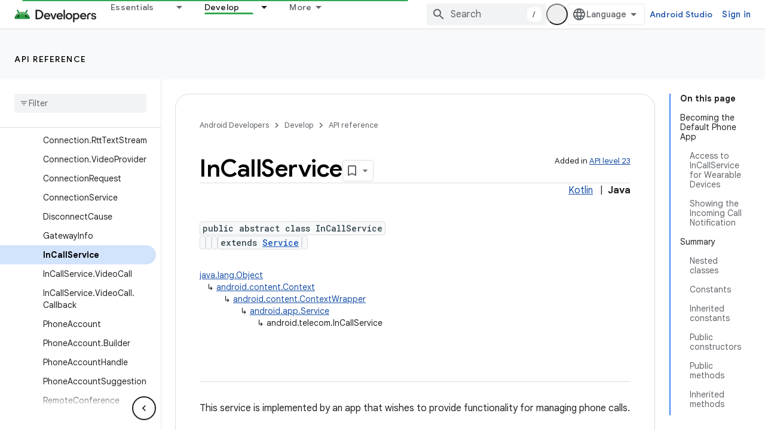

--- FILE ---
content_type: text/html; charset=UTF-8
request_url: https://feedback-pa.clients6.google.com/static/proxy.html?usegapi=1&jsh=m%3B%2F_%2Fscs%2Fabc-static%2F_%2Fjs%2Fk%3Dgapi.lb.en.2kN9-TZiXrM.O%2Fd%3D1%2Frs%3DAHpOoo_B4hu0FeWRuWHfxnZ3V0WubwN7Qw%2Fm%3D__features__
body_size: 75
content:
<!DOCTYPE html>
<html>
<head>
<title></title>
<meta http-equiv="X-UA-Compatible" content="IE=edge" />
<script type="text/javascript" nonce="J0cFeVRckccHqY8Ib09oeQ">
  window['startup'] = function() {
    googleapis.server.init();
  };
</script>
<script type="text/javascript"
  src="https://apis.google.com/js/googleapis.proxy.js?onload=startup" async
  defer nonce="J0cFeVRckccHqY8Ib09oeQ"></script>
</head>
<body>
</body>
</html>
